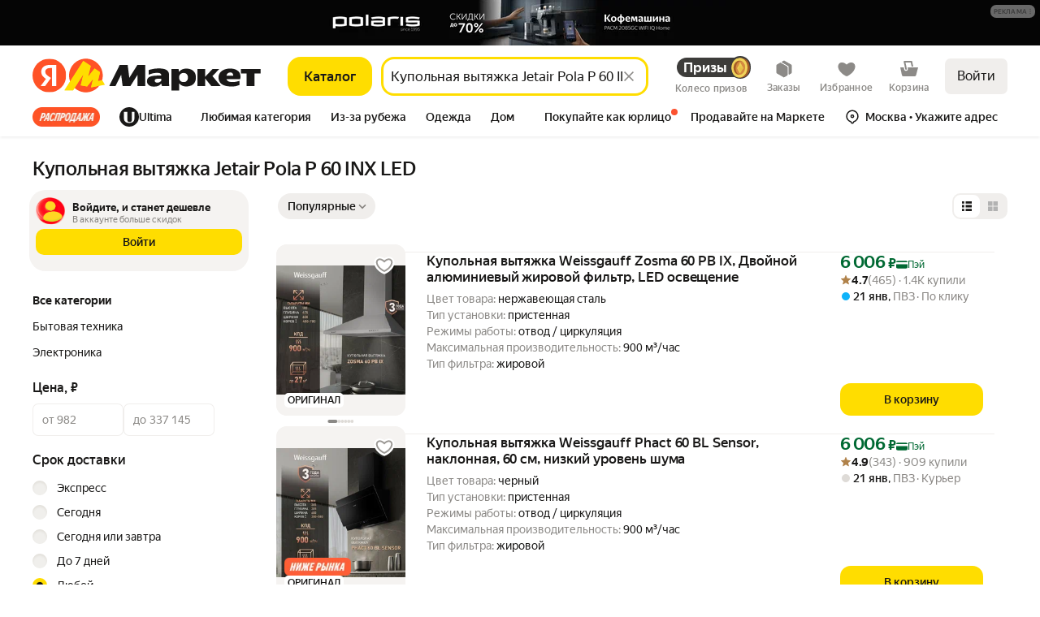

--- FILE ---
content_type: application/javascript; charset=utf-8
request_url: https://yastatic.net/s3/market-b2c-static-production/white-desktop/browser-light/browser-light.browser.DevTools~address_DeliveryPointPopupManager~card_ControlFilter~card_DeliveryConsole~card_EasyKMDelive~b2fc1245.e7f921f.js
body_size: 6574
content:
(window.webpackJsonp=window.webpackJsonp||[]).push([[17],{10617:(function(n,r,t){"use strict";t.d(r,"m",(function(){return A})),t.d(r,"f",(function(){return b})),t.d(r,"e",(function(){return _})),t.d(r,"d",(function(){return p})),t.d(r,"A",(function(){return m})),t.d(r,"i",(function(){return I})),t.d(r,"r",(function(){return S})),t.d(r,"x",(function(){return N})),t.d(r,"s",(function(){return M})),t.d(r,"n",(function(){return D})),t.d(r,"v",(function(){return y})),t.d(r,"w",(function(){return P})),t.d(r,"q",(function(){return C})),t.d(r,"z",(function(){return h})),t.d(r,"y",(function(){return L})),t.d(r,"j",(function(){return U})),t.d(r,"k",(function(){return B})),t.d(r,"l",(function(){return Y})),t.d(r,"a",(function(){return j})),t.d(r,"b",(function(){return g})),t.d(r,"o",(function(){return k})),t.d(r,"p",(function(){return F})),t.d(r,"u",(function(){return H})),t.d(r,"t",(function(){return w})),t.d(r,"c",(function(){return W})),t.d(r,"h",(function(){return Z})),t.d(r,"g",(function(){return J}));var u=t(2700),e=t(1791),i=t.n(e),o=t(2703),c=t(2428),f=t(2702),a=t(2704),d=t(2443),s=t(2434),O=t(2421),l=t(2705),E=t(2701),R=(function(n){if(n){var r=n.isDownloadable,t=n.isCourierAvailable,u=n.isPriorityRegion,e=n.courierOptions,i=n.isFree,o=n.hasPickup,c=n.hasPost;if(t&&!u)return"regional";if(e&&e.length)return"precise";if(i)return"free";if(o)return"pickup";else if(c)return"post";else if(r)return"digital"}return"no-delivery"}),A=(function(n){return"no-delivery"!==R(n)}),b=(function(n){return n&&n.pickupOptions}),v=(function(n){var r=b(n);if(Array.isArray(r))return r[0]}),T=(function(n){var r=n&&n.postOptions;if(Array.isArray(r))return r[0]}),_=(function(n){return n&&n.courierOptions}),p=(function(n){var r=_(n);if(Array.isArray(r))return Object(u.a)((function(n){return n.isDefault}),r)}),m=(function(n){var r;return(null!=(r=Object(E.a)(n))?r:[]).includes(c.a.SHOP)}),I=(function(n){return null==n?void 0:n.onDemandStats}),S=(function(n){return n.isCourierAvailable}),N=(function(n){return n.hasPickup}),M=(function(n){return n.isDownloadable}),D=(function(n){var r=_(n),t=!!(r&&r.length>0);return n.hasPickup&&!t&&!n.hasPost}),y=(function(n){return!!n.isEda}),P=(function(n){return!!n.isExpress}),C=(function(n){return y(n)||P(n)}),h=(function(n){return(n.options||[]).some((function(n){return n.isRealExpress}))}),L=(function(n){return n.isRealExpress}),U=(function(n){var r=n&&n.options;if(Array.isArray(r))return r.find((function(n){return n.isDefault}))}),B=(function(n){return Number(n&&n.dayFrom)}),Y=(function(n){if(n){var r=n.timeIntervals;if(Array.isArray(r)&&r.length>0)return r.find((function(n){return n.isDefault}))||r[0]}}),j=(function(n){return(K(n)||[]).find((function(n){return n.isDefault}))}),g=(function(n){for(var r=n[0],t=1;t<n.length;t++){var u=n[t],e=Number(r.price.value),i=Number(u.price.value);e===i?(!u.dayFrom||r.dayFrom&&u.dayFrom<r.dayFrom)&&(r=u):i<e&&(r=u)}return r}),K=(function(n){return n&&n.options}),k=(function(n){return V(n.serviceId)}),F=(function(n){return x(n.serviceId)}),H=(function(n){return n.isEstimated}),w=(function(n){return[v(n),T(n),p(n)].some((function(n){return n&&H(n)}))}),W=(function(n){if(!n)return"от "+o.d+O.l+"минут";var r=n<f.a?{type:"minutes",time:n}:{type:"hours",time:Math.floor(n/f.a)},t=r.type,u=r.time,e="hours"===t?Object(a.a)(u,"часа","часов","часов"):Object(a.a)(u,"минуты","минут","минут");return"от "+u+O.l+e}),V=(function(n){return c.e.includes(Number(n))}),x=(function(n){return c.g.includes(Number(n))}),G=["в воскресенье","в понедельник","во вторник","в среду","в четверг","в пятницу","в субботу"],X=(function(n){var r=new Date;return r.setDate(r.getDate()+n),i()(r)}),z=(function(n){var r=X(n);return{day:String(r.date()),dayMonth:r.format("D"+O.l+"MMMM"),dayOfWeekText:G[r.day()],date:r}}),Z=(function(n,r){var t=r.defaultText,u=r.compactDate,e=r.dayFromPriority,i=r.prefix,o=void 0===i?"с":i,c=r.exactDayOfWeek,f=void 0!==c&&c,a=Number(n.dayFrom),d=Number(n.dayTo);if("isEstimated"in n&&H(n)&&a>=0){var s=z(a);return""+(f?s.dayOfWeekText:"")+o+O.l+s.dayMonth}if(a<0||d<0||a>d)return t;if(0===a&&(0===d||e))return l.b.TODAY;if((!a||0===a)&&1===d&&!e)return l.b.TODAY_TOMORROW;if((!a||0===a)&&d>=2&&!e){var E=z(d);return"до"+O.l+E.dayMonth}if(!a&&d&&e)return t;if(1===a&&(1===d||e)){var R=z(d),A=u?"":", "+R.dayMonth;return""+l.b.TOMORROW+A}if(2===a&&(2===d||e)){var b=z(d),v=u?"":", "+b.dayMonth;return""+l.b.AFTER_TOMORROW+v}if(a>=1&&!d){var T=z(a);return(!u&&a>=2&&a<=6?T.dayOfWeekText+", ":"")+T.dayMonth}if(e&&!isNaN(a)){var _=z(a),p=f?_.dayOfWeekText:"",m=_.dayMonth;return""+p+o+O.l+m}if(a===d&&a>=2){var I=z(d);return(!u&&d>=2&&d<=6?I.dayOfWeekText+", ":"")+I.dayMonth}if(a!==d&&a>=1&&d>=2){var S=z(a),N=z(d);return S.date.month()!==N.date.month()?S.dayMonth+"-"+N.dayMonth:S.day+"-"+N.dayMonth}return t}),J=(function(n,r){var t=void 0===r?{}:r,u=t.alwaysShowPriceAsNumber,e=t.isDynamicTariff,i=t.delimiter,o=void 0===i?O.l:i,c=n.value,f=n.currency;return u||Number(c)>0||e?(e?"от ":"")+Object(s.a)(c)+o+Object(d.a)(f):l.c.FREE})}),10619:(function(n,r,t){"use strict";t.d(r,"i",(function(){return u})),t.d(r,"l",(function(){return e})),t.d(r,"g",(function(){return i})),t.d(r,"c",(function(){return o})),t.d(r,"j",(function(){return c})),t.d(r,"e",(function(){return f})),t.d(r,"d",(function(){return a})),t.d(r,"m",(function(){return d})),t.d(r,"o",(function(){return s})),t.d(r,"a",(function(){return O})),t.d(r,"n",(function(){return l})),t.d(r,"h",(function(){return E})),t.d(r,"b",(function(){return R})),t.d(r,"f",(function(){return A})),t.d(r,"k",(function(){return b})),t(10618),t(10545),t(10616);var u=(function(n){return n.name}),e=(function(n){return n.shopName}),i=(function(n){return n.id}),o=(function(n){return n.business_id}),c=(function(n){return n.businessId||""}),f=(function(n){return n.businessName}),a=(function(n){return n.businessIdentityId}),d=(function(n){return n.slug}),s=(function(n){return"ENABLED"===n.loyaltyProgramStatus}),O=(function(n){return n.currentWorkSchedule}),l=(function(n){return n.workScheduleList}),E=(function(n,r){return n.logos&&n.logos.find((function(n){return n.logoType===r}))||null}),R=(function(n){return n.brandColor||"#fff"}),A=(function(n){return n.contrastBrandColor||"#000"}),b=(function(n){return n.serviceType})}),10680:(function(n,r,t){"use strict";t.d(r,"b",(function(){return o})),t.d(r,"e",(function(){return c})),t.d(r,"f",(function(){return f})),t.d(r,"d",(function(){return a})),t.d(r,"a",(function(){return d})),t.d(r,"c",(function(){return s}));var u,e,i={CITY:6,VILLAGE:7,SUBJECT_FEDERATION_DISTRICT:10},o="Россия",c={SAINT_PETERSBURG:2,MOSCOW:213,ROSTOV_ON_DON:39,RUSSIA:225,YEKATERINBURG:54,KAZAN:43,NIZHNII_NOVGOROD:47,CHELYABINSK:56,KRASNODAR:35,NOVOSIBIRSK:65,TASHKENT:10335};(u={})[c.SAINT_PETERSBURG]="Санкт-Петербург",u[c.MOSCOW]="Москва",u[c.ROSTOV_ON_DON]="Ростов-на-Дону",u[c.RUSSIA]="Россия",u[c.YEKATERINBURG]="Екатеринбург",u[c.KAZAN]="Казань",u[c.NIZHNII_NOVGOROD]="Нижний Новгород",u[c.CHELYABINSK]="Челябинск",u[c.KRASNODAR]="Краснодар",u[c.TASHKENT]="Ташкент";var f={Москва:c.MOSCOW,Ростов:c.ROSTOV_ON_DON,Россия:c.RUSSIA},a="regionChangeMethod",d={ru:225,ua:187,by:149,kz:159,uz:171};(e={})[163]="Астана",e[143]="Киев",e[157]="Минск",e[213]="Москва",e[10335]="Ташкент",d.ru,d.ua,d.by,d.kz;var s=[1,2,213,10174,65,54,47,43,56,66,51,39,172,62,50,193,38];i.CITY,i.VILLAGE,i.SUBJECT_FEDERATION_DISTRICT}),2434:(function(n,r,t){"use strict";var u=t(2404);r.a=(function(n,r,t){var e=Number(n);return!0===t&&e>=1e6?e>=1e8?u.price.format(Math.round(e/1e6),r)+" млн":(e=Math.round(e/1e5)/10,u.price.formatWithoutRound(e,r)+" млн"):u.price.format(n,r)})}),2436:(function(n,r,t){"use strict";t.d(r,"b",(function(){return i})),t.d(r,"a",(function(){return o})),t.d(r,"d",(function(){return c})),t.d(r,"c",(function(){return f})),t.d(r,"e",(function(){return a}));var u,e=t(10680),i=Object.freeze({RUR:"RUR",BYR:"BYR",BYN:"BYN",KZT:"KZT",UAH:"UAH",RUB:"RUB",UZS:"UZS"}),o=Object.freeze({RUR:"₽",RUB:"₽",BYN:"BYN",BYR:"BYN",UAH:"UAH",KZT:"KZT",TL:"TL",USD:"$",EUR:"€",UZS:"сум"}),c=i.RUR,f=o[c],a=Object.freeze({ru:i.RUR,ua:i.UAH,kz:i.KZT,by:i.BYN});Object.freeze(((u={})[e.a.kz]=i.KZT,u[e.a.by]=i.BYN,u))}),2443:(function(n,r,t){"use strict";var u=t(2436);r.a=(function(n){return(void 0===n&&(n="RUR"),u.a[n])?u.a[n]:n})}),2697:(function(n,r,t){"use strict";t.d(r,"a",(function(){return u}));var u=(function(n,r){var t=r.minimum,u=r.maximum,e=r.step,i=r.roundUp,o=n;o<t?o=t:u&&o>u&&(o=u);var c=(o-t)%e;return 0===c?o:void 0===i||i?o+(e-c):o-c})}),2698:(function(n,r,t){"use strict";t.d(r,"c",(function(){return e})),t.d(r,"a",(function(){return o})),t.d(r,"b",(function(){return c})),t.d(r,"d",(function(){return f})),t.d(r,"g",(function(){return a})),t.d(r,"e",(function(){return d})),t.d(r,"f",(function(){return s}));var u=t(2699),e=(function(n,r){return n.find((function(n){return n.type===r}))}),i=[],o=(function(n){return n&&n.common||i}),c=(function(n){return n?n.value.full:void 0}),f=(function(n){return n&&n.type}),a=(function(n){return Object.values(u.c).includes(f(n))}),d=(function(n){return Object.values(u.a).includes(f(n))}),s=(function(n){return Object.values(u.b).includes(f(n))})}),2699:(function(n,r,t){"use strict";t.d(r,"a",(function(){return i})),t.d(r,"c",(function(){return o})),t.d(r,"b",(function(){return c})),t.d(r,"d",(function(){return f}));var u=t(1527),e=t.n(u),i={DRUGS:"drugs",DRUGS_WITH_DELIVERY:"drugs_with_delivery",MEDICINE:"medicine",MEDICINE_BAD:"medicine_bad",MEDICINE_SPECIFICATION:"medicine_specification"},o=e()({},i,{MEDICINE_RECIPE:"medicine_recipe",SUPPLEMENTS:"supplements"}),c=e()({},o,{TOBACO:"tobacco",ZOO_MEDICINE:"zoo_medicine"}),f=e()({APPEARANCE:"appearance",ARTIST_TITLE:"artist.title",ALCOHOL:"alco",WEAPONS:"weapons",ADULT:"adult",EVENT_TICKET:"event.ticket",PROTEIN_MEDICINE:"protein_medicine",JEWELRY:"jewelry",MEALSMOMS:"mealsmoms",TOUR:"tour",AUDOIBOOK:"audiobook",MEDICINE_LENSES:"medicine_lenses",MEDICINE_LENSES_SPECIFICATION:"medicine_lenses_specification",CHILDFOOD:"childfood",AGE:"age",AGE18:"age_18",ASSORTMENT:"assortment"},c)}),2701:(function(n,r,t){"use strict";t.d(r,"a",(function(){return u}));var u=(function(n){return n.deliveryPartnerTypes||n.partnerTypes})}),2702:(function(n,r,t){"use strict";t.d(r,"a",(function(){return u})),t.d(r,"d",(function(){return e})),t.d(r,"c",(function(){return i})),t.d(r,"b",(function(){return o}));var u=60,e=31536e3,i=6e4,o=36e5}),2703:(function(n,r,t){"use strict";t.d(r,"e",(function(){return u})),t.d(r,"d",(function(){return e})),t.d(r,"c",(function(){return i})),t.d(r,"b",(function(){return o})),t.d(r,"a",(function(){return c}));var u="Доставка",e=30,i=Object.freeze({FULL:"full",SHORT:"short",FULL_WITH_CROPPED_TIMESLOT:"full-with-cropped-timeslot",HIDE_TIME:"hideTime",FALLBACK:"fallback",FALLBACK_SHORT:"fallbackShort"}),o=Object.freeze({GREY_MINIMAL:"theme_greyMinimal",GREY:"theme_grey",MARKET_DELIVERY_MINIMAL:"theme_marketDeliveryMinimal",MARKET_DELIVERY:"theme_marketDelivery",MINIMAL_DELIVERY:"theme_minimal_delivery"}),c=Object.freeze({ONE_LINE:"shape_oneLineBadge",TWO_LINES:"shape_twoLinesBadge",FULL_LABEL:"shape_fullLabelOnly",SHORT_LABEL:"shape_shortLabelOnly",EATS:"shape_eats"})}),2704:(function(n,r,t){"use strict";function u(n,r,t,u){var e=n%100;if(e>=11&&e<=19)return u;switch(e%10){case 1:return r;case 2:case 3:case 4:return t;default:return u}}t.d(r,"a",(function(){return u}))}),2705:(function(n,r,t){"use strict";t.d(r,"c",(function(){return e})),t.d(r,"d",(function(){return i})),t.d(r,"a",(function(){return o})),t.d(r,"b",(function(){return c})),t.d(r,"g",(function(){return f})),t.d(r,"h",(function(){return a})),t.d(r,"i",(function(){return d})),t.d(r,"e",(function(){return s})),t.d(r,"f",(function(){return O}));var u=t(2421),e={DELIVERY:"доставка",FREE:"Бесплатно",FREE_NUMBER:"0"+u.n+"₽",FREE_NUMBER_WITH_PREFIX:"от 0"+u.n+"₽",DOWNLOAD:"Получение онлайн",DOWNLOAD_BY_EMAIL:"Получение по электронной почте",WITHOUT_DELIVERY:"Не доставляется",DELIVERY_EXISTS:"Есть доставка",PICKUP:"Есть самовывоз",FREE_DELIVERY:"Бесплатная доставка"},i="включена в цену",o="по рецепту",c={TODAY:"сегодня",TOMORROW:"завтра",TODAY_TOMORROW:"сегодня‑завтра",AFTER_TOMORROW:"послезавтра"},f=100,a=10,d=0,s=3,O=5}),2706:(function(n,r,t){"use strict";t.d(r,"a",(function(){return u}));var u=999}),2713:(function(n,r,t){"use strict";var u=t(2714),e=t.n(u);r.a=e.a}),2715:(function(n,r,t){"use strict";t.d(r,"a",(function(){return c}));var u=t(2700),e=t(9671),i=t(1797),o=t(2716);function c(n){return Object(i.b)(n&&Object(u.a)((function(n){return n&&Object(o.a)(n)===e.c.YA_PLUS_CASHBACK}),n))}}),2716:(function(n,r,t){"use strict";t.d(r,"a",(function(){return u}));var u=(function(n){return n.type})}),2717:(function(n,r,t){"use strict";t.d(r,"a",(function(){return e})),t.d(r,"b",(function(){return i}));var u,e={EXTRA_CASHBACK:"extra-cashback",FAVOURITE_CATEGORY_CASHBACK:"favourite-category",VISA_PROMO:"visa-promo",MASTERCARD_PROMO:"mastercard-promo",MAESTRO_PROMO:"maestro-promo",MIR_PROMO:"mir-promo",YANDEX_BANK_PROMO:"yandexbank-promo"},i=((u={})[e.EXTRA_CASHBACK]=e.EXTRA_CASHBACK,u[e.FAVOURITE_CATEGORY_CASHBACK]=e.FAVOURITE_CATEGORY_CASHBACK,u[e.VISA_PROMO]=e.VISA_PROMO,u[e.MASTERCARD_PROMO]=e.MASTERCARD_PROMO,u[e.MAESTRO_PROMO]=e.MAESTRO_PROMO,u[e.MIR_PROMO]=e.MIR_PROMO,u[e.YANDEX_BANK_PROMO]=e.YANDEX_BANK_PROMO,u)}),2718:(function(n,r,t){"use strict";t.d(r,"a",(function(){return u}));var u="spread-discount-count"}),2719:(function(n,r,t){"use strict";t.d(r,"a",(function(){return u}));var u=(function(n){return Number(n.value)})}),2720:(function(n,r,t){"use strict";t.d(r,"a",(function(){return u}));var u={FIRST_PARTY:"FIRST_PARTY",THIRD_PARTY:"THIRD_PARTY",UNKNOWN:"UNKNOWN"}}),2721:(function(n,r,t){"use strict";t.d(r,"a",(function(){return u}));var u={PREMIUM:"premium",DEFAULT:"default",CHEAPEST:"cheapest",REFERENCE:"reference",RECOMMENDED:"recommended",WAREMD5:"waremd5",CPA:"cpa",FAST_DELIVERY:"fastDelivery",FREE_DELIVERY:"freeDelivery",PREPAY_POSSIBLE:"prepayPossible",VENDOR_RECOMMENDED_SHOP:"vendorRecommendedShop",VENDOR_RECOMMENDED_SHOPWITH_DISCOUNT:"vendorRecommendedShopWithDiscount",ADDITIONAL_OFFER:"additional-offer",EXPRESS_CPA:"express-cpa",PROFITABLE:"profitable"}}),2722:(function(n,r,t){"use strict";t.d(r,"a",(function(){return u})),t.d(r,"b",(function(){return e}));var u=225,e=171}),2724:(function(n,r,t){"use strict";t.d(r,"a",(function(){return u}));var u={RETAIL:"retail",RESTAURANTS:"restaurants",LAVKA:"lavka",EATS:"eats"}}),2727:(function(n,r,t){"use strict";t.d(r,"a",(function(){return u}));var u=(function(n){var r=(n.features||{}).badges;return!!r&&r.some((function(n){return"DEFAULT"===n}))})}),9671:(function(n,r,t){"use strict";t.d(r,"c",(function(){return e})),t.d(r,"a",(function(){return i})),t.d(r,"b",(function(){return o})),t(2717);var u,e={BLUE_SET:"blue-set",BLUE_SET_ADDITIONAL_ITEM:"blue-set-additional-item",BLUE_SET_SECONDARY:"blue-set-secondary",BLUE_FLASH:"blue-flash",UNKNOWN_PROMO:"unknown-promo",DIRECT_DISCOUNT:"direct-discount",YA_PLUS_CASHBACK:"blue-cashback",PROMO_CODE:"promo-code",SPREAD_DISCOUNT_COUNT:t(2718).a,SPREAD_DISCOUNT_RECEIPT:"spread-discount-receipt",PARENT_PROMO:"parent-promo",ANNOUNCEMENT_PROMO:"announcement-promo",DISCOUNT_BY_PAYMENT_TYPE:"discount-by-payment-type",PERCENT_DISCOUNT:"percent-discount",EMPTY_PROMO:"empty-promo",DCO_EXTRA_DISCOUNT_PROMO:"dco-extra-discount"},i={ON_PRODUCT:"on-product",ON_SELECTION:"on-selection",WITH_RESTRICTION_MAX_PRICE:"with-restriction-max-price"};e.BLUE_SET,e.BLUE_SET_ADDITIONAL_ITEM,e.BLUE_SET_SECONDARY,e.SPREAD_DISCOUNT_COUNT;var o={EXTRA_CASHBACK:"extra-cashback",VISA_PROMO:"visa-promo",MASTERCARD_PROMO:"mastercard-promo",MAESTRO_PROMO:"maestro-promo",MIR_PROMO:"mir-promo",YANDEX_BANK_PROMO:"yandexbank-promo"};(u={})[o.EXTRA_CASHBACK]=o.EXTRA_CASHBACK,u[o.VISA_PROMO]=o.VISA_PROMO,u[o.MASTERCARD_PROMO]=o.MASTERCARD_PROMO,u[o.MAESTRO_PROMO]=o.MAESTRO_PROMO,u[o.MIR_PROMO]=o.MIR_PROMO,u[o.YANDEX_BANK_PROMO]=o.YANDEX_BANK_PROMO}),9819:(function(n,r,t){"use strict";t.d(r,"q",(function(){return _})),t.d(r,"p",(function(){return p})),t.d(r,"G",(function(){return m})),t.d(r,"c",(function(){return I})),t.d(r,"N",(function(){return S})),t.d(r,"M",(function(){return N})),t.d(r,"D",(function(){return M})),t.d(r,"ub",(function(){return D})),t.d(r,"I",(function(){return y})),t.d(r,"Fb",(function(){return P})),t.d(r,"qb",(function(){return C})),t.d(r,"Jb",(function(){return h})),t.d(r,"L",(function(){return L})),t.d(r,"e",(function(){return U})),t.d(r,"t",(function(){return B})),t.d(r,"U",(function(){return Y})),t.d(r,"S",(function(){return j})),t.d(r,"Y",(function(){return g})),t.d(r,"V",(function(){return K})),t.d(r,"T",(function(){return k})),t.d(r,"X",(function(){return F})),t.d(r,"Z",(function(){return H})),t.d(r,"sb",(function(){return w})),t.d(r,"Ub",(function(){return W})),t.d(r,"R",(function(){return V})),t.d(r,"W",(function(){return x})),t.d(r,"kb",(function(){return G})),t.d(r,"x",(function(){return X})),t.d(r,"l",(function(){return z})),t.d(r,"O",(function(){return Z})),t.d(r,"i",(function(){return J})),t.d(r,"hb",(function(){return Q})),t.d(r,"gb",(function(){return $})),t.d(r,"ib",(function(){return nn})),t.d(r,"fb",(function(){return nr})),t.d(r,"bc",(function(){return nt})),t.d(r,"Xb",(function(){return nu})),t.d(r,"Tb",(function(){return ne})),t.d(r,"Vb",(function(){return ni})),t.d(r,"Nb",(function(){return no})),t.d(r,"dc",(function(){return nc})),t.d(r,"ac",(function(){return nf})),t.d(r,"r",(function(){return na})),t.d(r,"kc",(function(){return nd})),t.d(r,"Qb",(function(){return ns})),t.d(r,"w",(function(){return nO})),t.d(r,"Zb",(function(){return nl})),t.d(r,"hc",(function(){return nE})),t.d(r,"xb",(function(){return nR})),t.d(r,"h",(function(){return nA})),t.d(r,"mb",(function(){return nb})),t.d(r,"bb",(function(){return nv})),t.d(r,"nb",(function(){return nT})),t.d(r,"Hb",(function(){return n_})),t.d(r,"ob",(function(){return np})),t.d(r,"B",(function(){return nm})),t.d(r,"E",(function(){return nS})),t.d(r,"rb",(function(){return nN})),t.d(r,"lb",(function(){return nM})),t.d(r,"u",(function(){return nD})),t.d(r,"Mb",(function(){return ny})),t.d(r,"f",(function(){return nP})),t.d(r,"F",(function(){return nC})),t.d(r,"eb",(function(){return nL})),t.d(r,"j",(function(){return nU})),t.d(r,"n",(function(){return nB})),t.d(r,"o",(function(){return nY})),t.d(r,"db",(function(){return nj})),t.d(r,"Lb",(function(){return nF})),t.d(r,"jc",(function(){return nH})),t.d(r,"Rb",(function(){return nw})),t.d(r,"cb",(function(){return nW})),t.d(r,"z",(function(){return nV})),t.d(r,"A",(function(){return nx})),t.d(r,"s",(function(){return nG})),t.d(r,"tb",(function(){return nX})),t.d(r,"yb",(function(){return nz})),t.d(r,"k",(function(){return nZ})),t.d(r,"pb",(function(){return nJ})),t.d(r,"a",(function(){return nq})),t.d(r,"g",(function(){return nQ})),t.d(r,"wb",(function(){return n$})),t.d(r,"vb",(function(){return n0})),t.d(r,"fc",(function(){return n1})),t.d(r,"v",(function(){return n2})),t.d(r,"Kb",(function(){return n7})),t.d(r,"m",(function(){return n6})),t.d(r,"cc",(function(){return n9})),t.d(r,"Wb",(function(){return n4})),t.d(r,"Yb",(function(){return n3})),t.d(r,"ab",(function(){return n8})),t.d(r,"Gb",(function(){return rn})),t.d(r,"H",(function(){return rr})),t.d(r,"J",(function(){return rt})),t.d(r,"K",(function(){return ru})),t.d(r,"y",(function(){return re})),t.d(r,"P",(function(){return ri})),t.d(r,"jb",(function(){return ro})),t.d(r,"C",(function(){return rc})),t.d(r,"ic",(function(){return rf})),t.d(r,"ec",(function(){return ra})),t.d(r,"Bb",(function(){return rd})),t.d(r,"zb",(function(){return rs})),t.d(r,"Cb",(function(){return rO})),t.d(r,"Db",(function(){return rl})),t.d(r,"Ab",(function(){return rE})),t.d(r,"Eb",(function(){return rR})),t.d(r,"Ib",(function(){return rA})),t.d(r,"gc",(function(){return rb})),t.d(r,"Sb",(function(){return rv})),t.d(r,"Ob",(function(){return rT})),t.d(r,"Pb",(function(){return r_})),t.d(r,"b",(function(){return rp})),t.d(r,"d",(function(){return rm})),t.d(r,"Q",(function(){return rI}));var u=t(2174),e=t(1947),i=t(2713),o=t(2720);t(2697);var c=t(10619),f=t(2724);t(2727);var a=t(2725);t(2706),t(2723);t(9671);var d=t(10617),s=t(2428),O=t(2698),l=t(10618);t(2699);var E=t(1797),R=t(1874),A=t.n(R),b=t(2715),v=t(2719),T=(function(n){if(!(!n||A()(n))){var r=Object(b.a)(n);return r?Object(v.a)(r):null}});t(2721),t(2722);var _=(function(n){return n.categoryIds}),p=(function(n){return _(n)[0]}),m=(function(n){var r=_(n);return r[r.length-1]}),I=(function(n){return n.businessId}),S=(function(n){return n.navnodeIds||[]}),N=(function(n){return S(n)[0]}),M=(function(n){return n.id}),D=(function(n){return n.wareId}),y=(function(n){return n.marketSku}),P=(function(n){return n.shopId}),C=(function(n){return n.supplierId}),h=(function(n){return nd(n)?P(n):C(n)}),L=(function(n){return n.titles&&n.titles.raw}),U=(function(n){return n.specs&&n.specs.internal?n.specs.internal.map((function(n){return n.value})):[]}),B=(function(n){return n.price.currency}),Y=(function(n){return Number(n.price.value)}),j=(function(n){return n.price}),g=(function(n){return n.prices}),K=(function(n){var r;return null==n||null==(r=n.prices)?void 0:r.value}),k=(function(n){var r;return null==n||null==(r=n.prices)?void 0:r.currency}),F=(function(n){return n.priceWithoutVat}),H=(function(n){return Object(u.a)(void 0,["prices","valueWithoutVAT"],n)}),w=(function(n){return n.vat}),W=(function(n){return n.isEdoOnly}),V=(function(n){return n.paymentCurrencyPrice}),x=(function(n){return n.discount}),G=(function(n){return n.serviceIds}),X=(function(n){var r=x(n);return r&&r.percent}),z=(function(n){var r=x(n);if(r&&r.oldPrice)return Number(r.oldPrice.value)}),Z=(function(n){var r=x(n);if(r&&r.oldDiscountPrice)return Number(r.oldDiscountPrice.value)}),J=(function(n){var r=x(n);if(r&&r.currentPrice)return Number(r.currentPrice.value)}),q=(function(n){return n&&n.bundleSettings&&n.bundleSettings.quantityLimit}),Q=(function(n){var r=q(n);return r&&r.minimum||1}),$=(function(n){var r=q(n);return r&&r.maximum||999}),nn=(function(n){var r=q(n);return r&&r.step||1}),nr=(function(n){var r=Q(n),t=nZ(n);if(r>t)return{step:nn(n),minimum:t,maximum:t};var u=$(n);return{step:nn(n),minimum:r,maximum:999===u?t:u}}),nt=(function(n){return n.isPreorder}),nu=(function(n){return n.isFulfillment}),ne=(function(n){if(Object(e.a)(n))return!1;var r=nD(n);return Object(d.v)(r)}),ni=(function(n){if(Object(e.a)(n))return!1;var r=nD(n);return!Object(e.a)(r)&&Object(d.w)(r)}),no=(function(n){if(Object(e.a)(n))return!1;var r=nD(n);return!Object(e.a)(r)&&Object(d.q)(r)}),nc=(function(n){if(Object(e.a)(n))return!1;var r=nD(n);return!Object(e.a)(r)&&Object(d.z)(r)}),nf=(function(n){return nh(n).find((function(n){return Object(O.g)(n)}))&&nK(n)&&!nk(n)&&!nh(n).some((function(n){return Object(O.e)(n)}))}),na=(function(n){return n.offerColor}),nd=(function(n){return"white"===na(n)}),ns=(function(n){return"blue"===na(n)}),nO=(function(n){return nD(n).partnerTypes||nD(n).deliveryPartnerTypes||[]}),nl=(function(n){return nO(n).includes(s.a.YANDEX_MARKET)}),nE=(function(n){return nO(n).includes(s.a.SHOP)}),nR=(function(n){return n.skuId}),nA=(function(n){return n.marketSku}),nb=(function(n){return n.skuAwareTitles}),nv=(function(n){var r;return(null==(r=nb(n))?void 0:r.raw)||nN(n)}),nT=(function(n){return n.skuCreator}),n_=(function(n){return n.shopSku}),np=(function(n){return n.slug}),nm=(function(n){return(n.pictures||[])[0]}),nI=(function(n){var r=nm(n);return r?Object(l.f)(r):null}),nS=(function(n){var r=nI(n);if(r)return{namespace:r.namespace,groupId:r.groupId,key:r.key}}),nN=(function(n){var r;return null==(r=n.titles)?void 0:r.raw}),nM=(function(n){return n.modelAwareTitles&&n.modelAwareTitles.raw}),nD=(function(n){return n.delivery||{}}),ny=(function(n){return!!n.isAdult}),nP=(function(n){return!!(null==n?void 0:n.isFashion)}),nC=(function(n){return n.isConnectedRetail}),nh=(function(n){return Object(O.a)(n.warnings)}),nL=(function(n){return Object(i.a)(n.promos||[])}),nU=(function(n){return n.aggregatePromoIds||[]}),nB=(function(n){return n.cashbackDetailsGroupIds||[]}),nY=(function(n){return T(nL(n))}),nj=(function(n){return n.offerPromoIds}),ng=(function(n){return!!(n&&Object(d.m)(n.delivery))}),nK=(function(n){return ng(n)&&Object(d.r)(nD(n))}),nk=(function(n){return ng(n)&&Object(d.x)(nD(n))}),nF=(function(n){var r=nD(n);return!!(r&&Object(d.s)(r))}),nH=(function(n){return nw(n)}),nw=(function(n){return!!(n&&"real"===n.cpa)}),nW=(function(n){return n.productId}),nV=(function(n){return n.feed.id}),nx=(function(n){var r;return null==(r=n.feed)?void 0:r.offerId}),nG=(function(n){var r=nD(n),t=null==r?void 0:r.courierOptions,u=t&&t.length>0?t[0]:void 0;return null==u?void 0:u.discount}),nX=(function(n){return n.vendorId}),nz=(function(n){return Object(u.a)(void 0,["titlesWithoutVendor","raw"],n)}),nZ=(function(n){return n&&n.availableCount||999}),nJ=(function(n){return null==n?void 0:n.sponsored}),nq=(function(n){return n.bnplAvailable}),nQ=(function(n){return!!(null==n?void 0:n.isYaSubscriptionOffer)}),n$=(function(n){return n?n.warnings:void 0}),n0=(function(n){return n.warehouseId}),n1=(function(n){return n.restrictedAge18}),n2=(function(n){var r=nD(n),t=Object(d.e)(r);return t?t.map((function(n){var r;return{partnerType:n.partnerType,dayFrom:n.dayFrom,dayTo:n.dayTo,price:null==(r=n.price)?void 0:r.value,isEstimated:Object(d.u)(n)}})):[]}),n7=(function(n){var r,t=null==n||null==(r=n.supplier)?void 0:r.type;if(!t)return t;switch(t){case"1":return o.a.FIRST_PARTY;case"3":return o.a.THIRD_PARTY;default:return o.a.UNKNOWN}}),n6=(function(n){var r=n.benefit;if(r)return r.type}),n9=(function(n){var r;return!Object(e.a)(n)&&((null==(r=n.specs)?void 0:r.internal)||[]).some((function(n){return"prescription"===n.value}))}),n4=(function(n){return!Object(e.a)(n)&&n.foodtechType===f.a.RETAIL}),n3=(function(n){return!Object(e.a)(n)&&n.foodtechType===f.a.LAVKA}),n5=(function(n){return n.shop}),n8=(function(n){if(n){var r,t=I(n)||(null==(r=n.realShop||n.supplier||n5(n))?void 0:r.business_id);if(t)return String(t)}}),rn=(function(n){var r=n5(n);if(r)return Object(c.g)(r)}),rr=(function(n){return Object(u.a)(void 0,["unitInfo","mainUnit"],n)}),rt=(function(n){return Object(u.a)(void 0,["model","preciseRating"],n)}),ru=(function(n){return Object(u.a)(void 0,["model","ratingCount"],n)}),re=(function(n){return n.isExclusive}),ri=(function(n){return n.isVendorDocsVerified}),ro=(function(n){return n.isRare}),rc=(function(n){return n.hypeGoods}),rf=(function(n){return n.isUniqueOffer}),ra=(function(n){return n.isResale}),rd=(function(n){return ra(n)?a.b.RESALE_RESALE:a.b.RESALE_NEW}),rs=(function(n){return null==n?void 0:n.condition.value}),rO=(function(n){return null==n?void 0:n.reason.text}),rl=(function(n){return null==n?void 0:n.reason.value}),rE=(function(n){return null==n?void 0:n.formattedDescription}),rR=(function(n){return rs(Object(E.b)(n.resaleSpecs))}),rA=(function(n){return n&&n.subscriptionTerm}),rb=(function(n){return!!(n&&n.isSample)}),rv=(function(n){return!!n.isCrossborder}),rT=(function(n){var r,t=null==(r=n.benefit)?void 0:r.intents;return!!t&&t.some((function(n){return"faster"===n.type}))}),r_=(function(n){var r,t=null==(r=n.benefit)?void 0:r.intents;return!!t&&t.some((function(n){return"profitable"===n.type}))}),rp=(function(n){return n.bnplPromoAvailability}),rm=(function(n){return n.feeShow}),rI=(function(n){return n.ownSkuId})})}]);